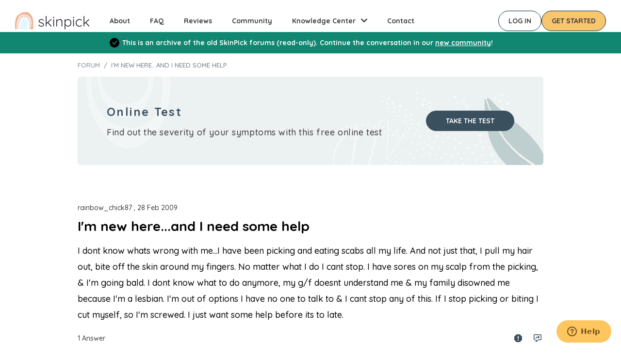

--- FILE ---
content_type: text/html; charset=UTF-8
request_url: https://www.skinpick.com/node/307
body_size: 10208
content:
<!DOCTYPE html>
<html lang="en" dir="ltr" prefix="content: http://purl.org/rss/1.0/modules/content/  dc: http://purl.org/dc/terms/  foaf: http://xmlns.com/foaf/0.1/  og: http://ogp.me/ns#  rdfs: http://www.w3.org/2000/01/rdf-schema#  schema: http://schema.org/  sioc: http://rdfs.org/sioc/ns#  sioct: http://rdfs.org/sioc/types#  skos: http://www.w3.org/2004/02/skos/core#  xsd: http://www.w3.org/2001/XMLSchema# ">
  <head>
    <meta charset="utf-8" />
<noscript><style>form.antibot * :not(.antibot-message) { display: none !important; }</style>
</noscript><meta name="description" content="I dont know whats wrong with me...I have been picking and eating scabs all my life. And not just that, I pull my hair out, bite off the skin around my fingers. No matter what I do I cant stop. I have sores on my scalp from the picking, &amp; I&#039;m going bald. I dont know what to do anymore, my g/f doesnt understand me &amp; my family disowned me because I&#039;m a lesbian. I&#039;m out of options I have no one to talk to &amp; I cant stop any of this. If I stop picking or biting I cut myself, so I&#039;m screwed. I just want some help before its to late." />
<link rel="canonical" href="https://www.skinpick.com/node/307" />
<meta name="Generator" content="Drupal 10 (https://www.drupal.org)" />
<meta name="MobileOptimized" content="width" />
<meta name="HandheldFriendly" content="true" />
<meta name="viewport" content="width=device-width, initial-scale=1, shrink-to-fit=no" />
<script data-cfasync="false" type="text/javascript" id="vwoCode">window._vwo_code ||
      (function () {
      var w=window,
      d=document;
      if (d.URL.indexOf('__vwo_disable__') > -1 || w._vwo_code) {
      return;
      }
      var account_id=1179883,
      version=2.2,
      settings_tolerance=2000,
      hide_element='body',
      background_color='white',
      hide_element_style = 'opacity:0 !important;filter:alpha(opacity=0) !important;background:' + background_color + ' !important;transition:none !important;',
      /* DO NOT EDIT BELOW THIS LINE */
      f=!1,v=d.querySelector('#vwoCode'),cc={};try{var e=JSON.parse(localStorage.getItem('_vwo_'+account_id+'_config'));cc=e&&'object'==typeof e?e:{}}catch(e){}function r(t){try{return decodeURIComponent(t)}catch(e){return t}}var s=function(){var e={combination:[],combinationChoose:[],split:[],exclude:[],uuid:null,consent:null,optOut:null},t=d.cookie||'';if(!t)return e;for(var n,i,o=/(?:^|;s*)(?:(_vis_opt_exp_(d+)_combi=([^;]*))|(_vis_opt_exp_(d+)_combi_choose=([^;]*))|(_vis_opt_exp_(d+)_split=([^:;]*))|(_vis_opt_exp_(d+)_exclude=[^;]*)|(_vis_opt_out=([^;]*))|(_vwo_global_opt_out=[^;]*)|(_vwo_uuid=([^;]*))|(_vwo_consent=([^;]*)))/g;null!==(n=o.exec(t));)try{n[1]?e.combination.push({id:n[2],value:r(n[3])}):n[4]?e.combinationChoose.push({id:n[5],value:r(n[6])}):n[7]?e.split.push({id:n[8],value:r(n[9])}):n[10]?e.exclude.push({id:n[11]}):n[12]?e.optOut=r(n[13]):n[14]?e.optOut=!0:n[15]?e.uuid=r(n[16]):n[17]&&(i=r(n[18]),e.consent=i&&3<=i.length?i.substring(0,3):null)}catch(e){}return e}();function i(){var e=function(){if(w.VWO&&Array.isArray(w.VWO))for(var e=0;e<w.VWO.length;e++){var t=w.VWO[e];if(Array.isArray(t)&&('setVisitorId'===t[0]||'setSessionId'===t[0]))return!0}return!1}(),t='a='+account_id+'&u='+encodeURIComponent(w._vis_opt_url||d.URL)+'&vn='+version+('undefined'!=typeof platform?'&p='+platform:'')+'&st='+w.performance.now();e||((n=function(){var e,t=[],n={},i=w.VWO&&w.VWO.appliedCampaigns||{};for(e in i){var o=i[e]&&i[e].v;o&&(t.push(e+'-'+o+'-1'),n[e]=!0)}if(s&&s.combination)for(var r=0;r<s.combination.length;r++){var a=s.combination[r];n[a.id]||t.push(a.id+'-'+a.value)}return t.join('|')}())&&(t+='&c='+n),(n=function(){var e=[],t={};if(s&&s.combinationChoose)for(var n=0;n<s.combinationChoose.length;n++){var i=s.combinationChoose[n];e.push(i.id+'-'+i.value),t[i.id]=!0}if(s&&s.split)for(var o=0;o<s.split.length;o++)t[(i=s.split[o]).id]||e.push(i.id+'-'+i.value);return e.join('|')}())&&(t+='&cc='+n),(n=function(){var e={},t=[];if(w.VWO&&Array.isArray(w.VWO))for(var n=0;n<w.VWO.length;n++){var i=w.VWO[n];if(Array.isArray(i)&&'setVariation'===i[0]&&i[1]&&Array.isArray(i[1]))for(var o=0;o<i[1].length;o++){var r,a=i[1][o];a&&'object'==typeof a&&(r=a.e,a=a.v,r&&a&&(e[r]=a))}}for(r in e)t.push(r+'-'+e[r]);return t.join('|')}())&&(t+='&sv='+n)),s&&s.optOut&&(t+='&o='+s.optOut);var n=function(){var e=[],t={};if(s&&s.exclude)for(var n=0;n<s.exclude.length;n++){var i=s.exclude[n];t[i.id]||(e.push(i.id),t[i.id]=!0)}return e.join('|')}();return n&&(t+='&e='+n),s&&s.uuid&&(t+='&id='+s.uuid),s&&s.consent&&(t+='&consent='+s.consent),w.name&&-1<w.name.indexOf('_vis_preview')&&(t+='&pM=true'),w.VWO&&w.VWO.ed&&(t+='&ed='+w.VWO.ed),t}code={nonce:v&&v.nonce,library_tolerance:function(){return'undefined'!=typeof library_tolerance?library_tolerance:void 0},settings_tolerance:function(){return cc.sT||settings_tolerance},hide_element_style:function(){return'{'+(cc.hES||hide_element_style)+'}'},hide_element:function(){return performance.getEntriesByName('first-contentful-paint')[0]?'':'string'==typeof cc.hE?cc.hE:hide_element},getVersion:function(){return version},finish:function(e){var t;f||(f=!0,(t=d.getElementById('_vis_opt_path_hides'))&&t.parentNode.removeChild(t),e&&((new Image).src='https://dev.visualwebsiteoptimizer.com/ee.gif?a='+account_id+e))},finished:function(){return f},addScript:function(e){var t=d.createElement('script');t.type='text/javascript',e.src?t.src=e.src:t.text=e.text,v&&t.setAttribute('nonce',v.nonce),d.getElementsByTagName('head')[0].appendChild(t)},load:function(e,t){t=t||{};var n=new XMLHttpRequest;n.open('GET',e,!0),n.withCredentials=!t.dSC,n.responseType=t.responseType||'text',n.onload=function(){if(t.onloadCb)return t.onloadCb(n,e);200===n.status?_vwo_code.addScript({text:n.responseText}):_vwo_code.finish('&e=loading_failure:'+e)},n.onerror=function(){if(t.onerrorCb)return t.onerrorCb(e);_vwo_code.finish('&e=loading_failure:'+e)},n.send()},init:function(){var e,t=this.settings_tolerance();w._vwo_settings_timer=setTimeout(function(){_vwo_code.finish()},t),'body'!==this.hide_element()?(n=d.createElement('style'),e=(t=this.hide_element())?t+this.hide_element_style():'',t=d.getElementsByTagName('head')[0],n.setAttribute('id','_vis_opt_path_hides'),v&&n.setAttribute('nonce',v.nonce),n.setAttribute('type','text/css'),n.styleSheet?n.styleSheet.cssText=e:n.appendChild(d.createTextNode(e)),t.appendChild(n)):(n=d.getElementsByTagName('head')[0],(e=d.createElement('div')).style.cssText='z-index: 2147483647 !important;position: fixed !important;left: 0 !important;top: 0 !important;width: 100% !important;height: 100% !important;background:'+background_color+' !important;',e.setAttribute('id','_vis_opt_path_hides'),e.classList.add('_vis_hide_layer'),n.parentNode.insertBefore(e,n.nextSibling));var n='https://dev.visualwebsiteoptimizer.com/j.php?'+i();-1!==w.location.search.indexOf('_vwo_xhr')?this.addScript({src:n}):this.load(n+'&x=true',{l:1})}};w._vwo_code=code;code.init();})();</script>
<link rel="preconnect" href="https://fonts.googleapis.com" />
<link rel="preconnect" href="https://fonts.gstatic.com" crossorigin />
<link rel="stylesheet" href="https://fonts.googleapis.com/css2?family=Quicksand:wght@400;500;700&amp;display=swap" />
<meta http-equiv="x-ua-compatible" content="ie=edge" />
<link rel="icon" href="/themes/custom/skinpick_barrio/favicon.png" type="image/png" />
<script src="/sites/default/files/google_tag/skinpick_gtm/google_tag.script.js?t97kce" defer></script>

    <title>I&#039;m new here...and I need some help | SkinPick.com</title>
    <link rel="stylesheet" media="all" href="/sites/default/files/css/css_xoXCW6PtNE-l41LGL9bNJ_BVjEq0PMSIwskO1_YeCKY.css?delta=0&amp;language=en&amp;theme=skinpick_barrio&amp;include=eJyFjlEOwzAIQy_UJUeKoGUpaxIqQMp6-2mapk7Nx_6MHxjDA56pCCykEU4dfFVBJJ1QxM0V9oSgyhKhkLqNfi6CUG7mR-GWR17JDDJZ6is7jbzJQtNdmkMnk0rxR4dO-B7t70KwletkG7ed5-2bfT6blzbQS_Mrts476efyMKcaEYxek7N8ug" />
<link rel="stylesheet" media="all" href="https://use.fontawesome.com/releases/v5.13.1/css/all.css" />
<link rel="stylesheet" media="all" href="https://use.fontawesome.com/releases/v5.13.1/css/v4-shims.css" />
<link rel="stylesheet" media="all" href="/sites/default/files/css/css_bEuwLh1n8x_B5mo_Bq4c3HtL-FMUvIzVl3fq33Y8zpM.css?delta=3&amp;language=en&amp;theme=skinpick_barrio&amp;include=eJyFjlEOwzAIQy_UJUeKoGUpaxIqQMp6-2mapk7Nx_6MHxjDA56pCCykEU4dfFVBJJ1QxM0V9oSgyhKhkLqNfi6CUG7mR-GWR17JDDJZ6is7jbzJQtNdmkMnk0rxR4dO-B7t70KwletkG7ed5-2bfT6blzbQS_Mrts476efyMKcaEYxek7N8ug" />
<link rel="stylesheet" media="all" href="//stackpath.bootstrapcdn.com/bootstrap/4.5.0/css/bootstrap.min.css" />
<link rel="stylesheet" media="all" href="/sites/default/files/css/css_Og4830qTXMNvmNh1y2jGwbBJXdwlgcOGgWtSpUqBWpQ.css?delta=5&amp;language=en&amp;theme=skinpick_barrio&amp;include=eJyFjlEOwzAIQy_UJUeKoGUpaxIqQMp6-2mapk7Nx_6MHxjDA56pCCykEU4dfFVBJJ1QxM0V9oSgyhKhkLqNfi6CUG7mR-GWR17JDDJZ6is7jbzJQtNdmkMnk0rxR4dO-B7t70KwletkG7ed5-2bfT6blzbQS_Mrts476efyMKcaEYxek7N8ug" />
<link rel="stylesheet" media="print" href="/sites/default/files/css/css_u23ipeZyYESGp5TRzNFKzbtcl8dNXTvdi6oX5CD69Zs.css?delta=6&amp;language=en&amp;theme=skinpick_barrio&amp;include=eJyFjlEOwzAIQy_UJUeKoGUpaxIqQMp6-2mapk7Nx_6MHxjDA56pCCykEU4dfFVBJJ1QxM0V9oSgyhKhkLqNfi6CUG7mR-GWR17JDDJZ6is7jbzJQtNdmkMnk0rxR4dO-B7t70KwletkG7ed5-2bfT6blzbQS_Mrts476efyMKcaEYxek7N8ug" />

    
    <link rel="preconnect" href="https://cdn.jsdelivr.net" />
    <link rel="dns-prefetch" href="https://cdn.jsdelivr.net" />
  </head>
  <body class="layout-no-sidebars has-featured-top page-node-307 path-node node--type-forum">
    <a href="#main-content" class="visually-hidden focusable skip-link">
      Skip to main content
    </a>
    <noscript><iframe src="https://www.googletagmanager.com/ns.html?id=GTM-5XHTGZ" height="0" width="0" style="display:none;visibility:hidden"></iframe></noscript>
      <div class="dialog-off-canvas-main-canvas" data-off-canvas-main-canvas>
    
<div id="page-wrapper"  class="donot-hide-banner">
  <div id="page">
    <header id="header" class="header" role="banner" aria-label="Site header">
              <nav class="navbar navbar-expand-lg" id="navbar-main">
          <div class="container desktop">
                    <a href="/" title="Home" rel="home" class="navbar-brand">
              <img src="/themes/custom/skinpick_barrio/images/logo.svg" alt="Home" class="img-fluid d-inline-block align-top" />
            
    </a>
    


            <div class="collapse navbar-collapse">
                <nav role="navigation" aria-labelledby="block-mainnavigation-menu" id="block-mainnavigation" class="block block-menu navigation menu--main">
            
  <h2 class="visually-hidden" id="block-mainnavigation-menu">Main navigation</h2>
  

        
              <ul data-region="primary_menu" class="clearfix nav navbar-nav">
                    <li class="nav-item">
                          <a href="/about" class="nav-link nav-link--about" data-drupal-link-system-path="node/101401">About</a>
              </li>
                <li class="nav-item">
                          <a href="/faq" class="nav-link nav-link--faq" data-drupal-link-system-path="node/19">FAQ</a>
              </li>
                <li class="nav-item">
                          <a href="/reviews" class="nav-link nav-link--reviews" data-drupal-link-system-path="node/101403">Reviews</a>
              </li>
                <li class="nav-item">
                          <a href="https://app.skinpick.com/community" class="nav-link nav-link-https--appskinpickcom-community">Community</a>
              </li>
                <li class="nav-item menu-item--expanded dropdown">
                          <a href="" class="nav-link dropdown-toggle nav-link-" data-toggle="dropdown" aria-expanded="false" aria-haspopup="true">Knowledge Center</a>
                        <ul class="dropdown-menu">
                    <li class="dropdown-item">
                          <a href="/test" class="nav-link--test" data-drupal-link-system-path="node/100426">Self-assessment</a>
              </li>
                <li class="dropdown-item">
                          <a href="/learn" class="nav-link--learn" data-drupal-link-system-path="node/102456">Learn about Dermatillomania</a>
              </li>
                <li class="dropdown-item">
                          <a href="/videos" class="nav-link--videos" data-drupal-link-system-path="node/102455">Video Library</a>
              </li>
                <li class="dropdown-item">
                          <a href="/webinar" class="nav-link--webinar" data-drupal-link-system-path="node/100055">Upcoming Events</a>
              </li>
        </ul>
  
              </li>
                <li class="nav-item">
                          <a href="/contact" class="nav-link nav-link--contact" data-drupal-link-system-path="contact">Contact</a>
              </li>
        </ul>
  


  </nav>


            </div>

            <div class="action-buttons">
              <a class="login-button brand-button secondary-button" href="https://app.skinpick.com/login">Log in</a>
              <a href="https://app.skinpick.com/registration" class="get-started-button brand-button primary-button">Get started</a>
            </div>
          </div>

          <div class="container mobile">
                    <a href="/" title="Home" rel="home" class="navbar-brand">
              <img src="/themes/custom/skinpick_barrio/images/logo.svg" alt="Home" class="img-fluid d-inline-block align-top" />
            
    </a>
    


            <a href="https://app.skinpick.com/registration" class="get-started-button brand-button primary-button">Get started</a>

            <button class="navbar-toggler navbar-toggler-right collapsed" type="button" data-toggle="collapse" data-target="#CollapsingNavbar" aria-controls="CollapsingNavbar" aria-expanded="false" aria-label="Toggle navigation"><span class="navbar-toggler-icon"></span></button>
          </div>
        </nav>
        <div class="mobile">
          <div class="collapse container navbar-collapse justify-content-end" id="CollapsingNavbar">
              <nav role="navigation" aria-labelledby="block-mainnavigation-menu" id="block-mainnavigation" class="block block-menu navigation menu--main">
            
  <h2 class="visually-hidden" id="block-mainnavigation-menu">Main navigation</h2>
  

        
              <ul data-region="primary_menu" class="clearfix nav navbar-nav">
                    <li class="nav-item">
                          <a href="/about" class="nav-link nav-link--about" data-drupal-link-system-path="node/101401">About</a>
              </li>
                <li class="nav-item">
                          <a href="/faq" class="nav-link nav-link--faq" data-drupal-link-system-path="node/19">FAQ</a>
              </li>
                <li class="nav-item">
                          <a href="/reviews" class="nav-link nav-link--reviews" data-drupal-link-system-path="node/101403">Reviews</a>
              </li>
                <li class="nav-item">
                          <a href="https://app.skinpick.com/community" class="nav-link nav-link-https--appskinpickcom-community">Community</a>
              </li>
                <li class="nav-item menu-item--expanded dropdown">
                          <a href="" class="nav-link dropdown-toggle nav-link-" data-toggle="dropdown" aria-expanded="false" aria-haspopup="true">Knowledge Center</a>
                        <ul class="dropdown-menu">
                    <li class="dropdown-item">
                          <a href="/test" class="nav-link--test" data-drupal-link-system-path="node/100426">Self-assessment</a>
              </li>
                <li class="dropdown-item">
                          <a href="/learn" class="nav-link--learn" data-drupal-link-system-path="node/102456">Learn about Dermatillomania</a>
              </li>
                <li class="dropdown-item">
                          <a href="/videos" class="nav-link--videos" data-drupal-link-system-path="node/102455">Video Library</a>
              </li>
                <li class="dropdown-item">
                          <a href="/webinar" class="nav-link--webinar" data-drupal-link-system-path="node/100055">Upcoming Events</a>
              </li>
        </ul>
  
              </li>
                <li class="nav-item">
                          <a href="/contact" class="nav-link nav-link--contact" data-drupal-link-system-path="contact">Contact</a>
              </li>
        </ul>
  


  </nav>



            <div class="action-buttons">
              <a href="https://app.skinpick.com/registration" class="get-started-button brand-button primary-button">Get started</a>
              <a class="login-button brand-button secondary-button" href="https://app.skinpick.com/login">Log in</a>
            </div>
          </div>
        </div>
          </header>



    

    <svg xmlns="http://www.w3.org/2000/svg" style="display: none;">
      <symbol id="check-circle-fill" viewBox="0 0 16 16">
        <path d="M16 8A8 8 0 1 1 0 8a8 8 0 0 1 16 0zm-3.97-3.03a.75.75 0 0 0-1.08.022L7.477 9.417 5.384 7.323a.75.75 0 0 0-1.06 1.06L6.97 11.03a.75.75 0 0 0 1.079-.02l3.992-4.99a.75.75 0 0 0-.01-1.05z"/>
      </symbol>
      <symbol id="info-fill" viewBox="0 0 16 16">
        <path d="M8 16A8 8 0 1 0 8 0a8 8 0 0 0 0 16zm.93-9.412-1 4.705c-.07.34.029.533.304.533.194 0 .487-.07.686-.246l-.088.416c-.287.346-.92.598-1.465.598-.703 0-1.002-.422-.808-1.319l.738-3.468c.064-.293.006-.399-.287-.47l-.451-.081.082-.381 2.29-.287zM8 5.5a1 1 0 1 1 0-2 1 1 0 0 1 0 2z"/>
      </symbol>
      <symbol id="exclamation-triangle-fill" viewBox="0 0 16 16">
        <path d="M8.982 1.566a1.13 1.13 0 0 0-1.96 0L.165 13.233c-.457.778.091 1.767.98 1.767h13.713c.889 0 1.438-.99.98-1.767L8.982 1.566zM8 5c.535 0 .954.462.9.995l-.35 3.507a.552.552 0 0 1-1.1 0L7.1 5.995A.905.905 0 0 1 8 5zm.002 6a1 1 0 1 1 0 2 1 1 0 0 1 0-2z"/>
      </symbol>
    </svg>

    <div class="alert-wrapper" data-drupal-messages>
      <div aria-label="Status message"  class="alert alert-dismissible d-flex align-items-center fade show col-12 alert-success" data-drupal-selector="messages" role="status">
        <svg class="bi flex-shrink-0 me-4" role="img" aria-label="Success:"><use xlink:href="#check-circle-fill"/></svg>
        <div>
          <h2 id="message-status-title" class="alert-heading">
            Status message
          </h2>
          This is an archive of the old SkinPick forums (read-only). Continue the conversation in our <a href="https://app.skinpick.com/community">new community</a>!
        </div>
        <button type="button" class="btn-close" data-bs-dismiss="alert" aria-label="Close"></button>
      </div>
    </div>



                  <div class="featured-top">
          <aside class="featured-top__inner section container clearfix" role="complementary">
            
          </aside>
        </div>
              <div id="main-wrapper" class="layout-main-wrapper clearfix">
              <div id="main">
          
          <div class="row row-offcanvas row-offcanvas-left clearfix">
            <main class="main-content col" id="content" role="main">
              <section class="section">
                <a id="main-content" tabindex="-1"></a>
                  <div id="block-skinpick-barrio-content" class="block block-system block-system-main-block">
  
    
      <div class="content">
      

<article data-history-node-id="307" about="/node/307" typeof="schema:Discussion" class="node node--type-forum node--view-mode-full clearfix">
  

  <div class="container">

    <div class="row align-items-top headings">
      <div class="col-sm-8 order-2 order-sm-1">
        <nav role="navigation" aria-label="breadcrumb">
          <ol class="breadcrumb">
            <li class="breadcrumb-item"><a href="/skin-picking-forum">Forum</a></li>
            <li class="breadcrumb-item active"><span property="schema:name" class="field field--name-title field--type-string field--label-hidden">I&#039;m new here...and I need some help</span>
</li>
          </ol>
        </nav>
      </div>
      <div class="col-12 col-sm-4 text-right order-1 ">
              </div>
    </div>

        <div class="blocktype-online-test-forum-block">
      
<div class="row no-gutters align-items-center">
  <div class="col-12 col-lg text-center text-lg-left">
    <h2>Online Test</h2>
    <p>Find out the severity of your symptoms with this free online test</p>
  </div>
  <div class="col-12 col-lg-auto text-center">
    <a href="/test" class="brand-button dirty-blue-button">Take the test</a>
  </div>
</div>

    </div>
    
    <header>
              <div class="node__meta">
                      <span >
              rainbow_chick87


, 28 Feb 2009
            </span>
                      <span property="schema:dateCreated" content="2009-02-28T22:02:35+00:00" class="rdf-meta hidden"></span>

        </div>
            
      <h1 class="node__title">
        <span property="schema:name" class="field field--name-title field--type-string field--label-hidden">I&#039;m new here...and I need some help</span>

      </h1>
        <span property="schema:name" content="I&#039;m new here...and I need some help" class="rdf-meta hidden"></span>
  <span property="schema:interactionCount" content="UserComments:1" class="rdf-meta hidden"></span>

    </header>

    <div class="node__content clearfix">
      
            <div property="schema:text" class="clearfix text-formatted field field--name-body field--type-text-with-summary field--label-hidden field__item">I dont know whats wrong with me...I have been picking and eating scabs all my life. And not just that, I pull my hair out, bite off the skin around my fingers. No matter what I do I cant stop. I have sores on my scalp from the picking, &amp; I'm going bald. I dont know what to do anymore, my g/f doesnt understand me &amp; my family disowned me because I'm a lesbian. I'm out of options I have no one to talk to &amp; I cant stop any of this. If I stop picking or biting I cut myself, so I'm screwed. I just want some help before its to late.</div>
      

      <div class="node__meta row no-gutters align-items-center">
        <div class="col-6">
                      1 Answer
                  </div>
        <div class="col-6 text-right">
          

  <div class="inline__links"><nav class="links inline nav links-inline"><span class="spam-report nav-link"><a href="#spamReason" data-toggle="modal" data-target="#spamReason" data-id="307" data-type="forum topic" class="spamDialogTrigger">Spam report</a></span><span class="comment-forbidden nav-link"><a href="/user/login?destination=/node/307%23comment-form">Log in</a> to post comments</span></nav>
  </div>

        </div>
      </div>

      

      
              <div class="text-right">
          <a class="brand-button dirty-blue-button button button--primary" href="/user/login?destination=/comment/reply/node/307/comment_forum">Add Comment</a>
        </div>
      
      <div class="comments-list">
        <section>
  
  

<article data-comment-user-id="576" id="comment-1663" class="js-comment comment" data-parentid="comment-0">
  <div class="wrapper">
        <mark class="hidden" data-comment-timestamp="1235885965"></mark>

    <header>
      <div class="author">bb91

</div>
      <div class="posted">March 01, 2009</div>
            
    </header>

    <div>
      
            <div class="clearfix text-formatted field field--name-comment-body field--type-text-long field--label-hidden field__item">hey, welcome to the forum, please browse the other threads for many tips on how to avoid picking, also, i check at least once a day so if you need anything dont hesitate to ask me somewhere in this thread or in any other thread that im in</div>
      
    </div>

    <footer>
      <div class="row no-gutters">
        <div class="col-6">
          <div class="replies"></div>
        </div>
        <div class="col-6">
          

  <div class="inline__links"><nav class="links inline nav links-inline"><span class="comment-forbidden nav-link"><a href="/user/login?destination=/node/307%23comment-form">Log in</a> to post comments</span><span class="spam-report nav-link"><a href="#spamReason" data-toggle="modal" data-target="#spamReason" data-id="1663" data-type="comment" class="spamDialogTrigger">Spam report</a></span></nav>
  </div>

        </div>
      </div>
    </footer>
  </div>
</article>



  
</section>

      </div>

          </div>

  </div>

  <!-- Spam Dialog -->
  
</article>

    </div>
  </div>
<div id="block-happier-life-block" class="block block-custom-blocks block-happier-life-block">
  
    
      <div class="content">
      
<div class="core">
  <h2>Start your journey with SkinPick</h2>

      <p>Take control of your life and find freedom from skin picking through professional therapy and evidence-based behavioral techniques.</p>
  
  <a href="https://app.skinpick.com/registration" class="brand-button-large primary-button">Start Now</a>
</div>

    </div>
  </div>


              </section>
            </main>
                                  </div>
        </div>
          </div>
        <footer class="site-footer">
              <div class="container">
                      <div class="site-footer_top clearfix">
              <div class="desktop-wrapper">
                <div class="row">
                  <div class="col-sm-3">
                    <span class="logo"></span>
                      <section class="region region-footer-first">
    <div id="block-footerbranding-2" class="block block-custom-blocks block-footer-branding-block-block">
  
    
      <div class="content">
      <div class="text">Connect with us</div><div class="icons"><a href="https://www.facebook.com/skinpick" class="facebook"><i class="fab fa-facebook"></i></a><a href="https://www.tiktok.com/@skinpickcom" class="tiktok"><i class="fab fa-tiktok"></i></a><a href="https://www.instagram.com/skinpick_com/" class="instagram"><i class="fab fa-instagram"></i></a><a href="https://www.youtube.com/channel/UC94Ljjym8YjRLC1vbxmg3PQ" class="youtube"><i class="fab fa-youtube"></i></a></div>
    </div>
  </div>

  </section>

                  </div>
                  <div class="col-sm-6">
                    <div class="row">
                      <div class="col-sm-4">
                        <div class="menu-title">Treatment</div>
                        <div class="menu-items">
                          <div><a href="/online-therapy-program">Personal</a></div>
                          <div><a href="/program-for-parents">For Parents</a></div>
                          <div><a href="/faq">FAQ</a></div>
                        </div>
                        <div class="menu-title">Tools</div>
                        <div class="menu-items">
                          <div><a href="/test">Test</a></div>
                        </div>
                      </div>
                      <div class="col-sm-4">
                        <div class="menu-title">Learn</div>
                        <div class="menu-items">
                          <div><a href="/dermatillomania">About Dermatillomania</a></div>
                          <div><a href="/dermatillomania-treatment">Dermatillomania Treatment</a></div>
                          <div><a href="/how-CBT-works">How CBT Works</a></div>
                          <div><a href="/webinar">Webinars</a></div>
                          <div><a href="/blog">Blog</a></div>
                        </div>
                      </div>
                      <div class="col-sm-4">
                        <div class="menu-title">More</div>
                        <div class="menu-items">
                          <div><a href="/reviews">Reviews</a></div>
                          <div><a href="/about">About</a></div>
                          <div><a href="https://app.skinpick.com/community">Community</a></div>
                          <div><a href="/contact">Contact</a></div>
                          <div><a href="/treatment-providers/cooperation">For Counselors</a></div>
                          <div><a href="/treatment-providers">Therapist directory</a></div>
                        </div>
                      </div>
                    </div>
                  </div>
                  <div class="col-sm-3 d-flex align-items-end">
                      <section class="region region-footer-fourth">
    <div id="block-footertext" class="text-for-footer block-content-basic block block-block-content block-block-content10d4197f-ca79-4719-a23a-dc7f13f24b4e">
  
    
      <div class="content">
      
            <div class="clearfix text-formatted field field--name-body field--type-text-with-summary field--label-hidden field__item"><p>Don't use this site if you or anyone you know is in crisis. Seek immediate help instead with <a href="/emergency">these resources</a>.</p></div>
      
    </div>
  </div>

  </section>

                  </div>
                </div>
              </div>
              <div class="mobile-wrapper">
                <div class="row">
                  <div class="col-sm-12">
                      <section class="region region-footer-mobile">
    <div id="block-footertext-2" class="text-for-footer block-content-basic block block-block-content block-block-content10d4197f-ca79-4719-a23a-dc7f13f24b4e">
  
    
      <div class="content">
      
            <div class="clearfix text-formatted field field--name-body field--type-text-with-summary field--label-hidden field__item"><p>Don't use this site if you or anyone you know is in crisis. Seek immediate help instead with <a href="/emergency">these resources</a>.</p></div>
      
    </div>
  </div>
<div id="block-footermobilecounselorslinks" class="counselors-links block-content-basic block block-block-content block-block-content937e40fd-d89c-4e8e-b779-e122f4f084c9">
  
    
      <div class="content">
      
    </div>
  </div>
<div id="block-footerbranding" class="block block-custom-blocks block-footer-branding-block-block">
  
    
      <div class="content">
      <div class="text">Connect with us</div><div class="icons"><a href="https://www.facebook.com/skinpick" class="facebook"><i class="fab fa-facebook"></i></a><a href="https://www.tiktok.com/@skinpickcom" class="tiktok"><i class="fab fa-tiktok"></i></a><a href="https://www.instagram.com/skinpick_com/" class="instagram"><i class="fab fa-instagram"></i></a><a href="https://www.youtube.com/channel/UC94Ljjym8YjRLC1vbxmg3PQ" class="youtube"><i class="fab fa-youtube"></i></a></div>
    </div>
  </div>

  </section>

                  </div>
                  <div class="col-sm-12"><div class="border-top-1"></div></div>
                </div>
                <div class="row">
                  <div class="col-6">
                    <div class="menu-title">Treatment</div>
                    <div class="menu-items">
                      <div><a href="/online-therapy-program">Personal</a></div>
                      <div><a href="/program-for-parents">For Parents</a></div>
                      <div><a href="/faq">FAQ</a></div>
                    </div>
                    <div class="menu-title">Learn</div>
                    <div class="menu-items">
                      <div><a href="/dermatillomania">About Dermatillomania</a></div>
                      <div><a href="/dermatillomania-treatment">Dermatillomania Treatment</a></div>
                      <div><a href="/how-CBT-works">How CBT Works</a></div>
                      <div><a href="/webinar">Webinars</a></div>
                      <div><a href="/blog">Blog</a></div>
                    </div>
                  </div>
                  <div class="col-6">
                    <div class="menu-title">Tools</div>
                    <div class="menu-items">
                      <div><a href="/test">Test</a></div>
                    </div>
                    <div class="menu-title">More</div>
                    <div class="menu-items">
                      <div><a href="/reviews">Reviews</a></div>
                      <div><a href="/about">About</a></div>
                      <div><a href="https://app.skinpick.com/community">Community</a></div>
                      <div><a href="/contact">Contact</a></div>
                      <div><a href="/treatment-providers/cooperation">For Counselors</a></div>
                      <div><a href="/treatment-providers">Therapist directory</a></div>
                    </div>
                  </div>
                </div>
              </div>
            </div>

          
                      <div class="site-footer_bottom">
                <section class="region region-footer-fifth">
    <div id="block-footercopyrights" class="block-content-basic block block-block-content block-block-content69dabab9-68c1-46ed-a1d9-4f00c13393df">
  
    
      <div class="content">
      
            <div class="clearfix text-formatted field field--name-body field--type-text-with-summary field--label-hidden field__item"><p>© 2026 skinpick.com. All rights reserved. <a href="/terms">Terms of Use</a> <a href="/privacy-policy">Privacy Policy</a></p>
</div>
      
    </div>
  </div>
<div id="block-skinpick-barrio-zendeskwidget" class="block-content-basic block block-block-content block-block-content19c19f77-2c67-4b92-96d2-663a712d8c82">
  
    
      <div class="content">
      
            <div class="clearfix text-formatted field field--name-body field--type-text-with-summary field--label-hidden field__item"><!-- Start of skinpick Zendesk Widget script --><script id="ze-snippet" src="https://static.zdassets.com/ekr/snippet.js?key=0a029b01-759e-4de1-8a14-4946357e0e96"> </script><!-- End of skinpick Zendesk Widget script --></div>
      
    </div>
  </div>

  </section>

            </div>
                  </div>
          </footer>
  </div>
</div>

  </div>

    
    <script type="application/json" data-drupal-selector="drupal-settings-json">{"path":{"baseUrl":"\/","pathPrefix":"","currentPath":"node\/307","currentPathIsAdmin":false,"isFront":false,"currentLanguage":"en"},"pluralDelimiter":"\u0003","suppressDeprecationErrors":true,"ajaxPageState":{"libraries":"[base64]","theme":"skinpick_barrio","theme_token":null},"ajaxTrustedUrl":[],"ajaxLoader":{"markup":"\u003Csvg xmlns=\u0027http:\/\/www.w3.org\/2000\/svg\u0027 viewBox=\u00270 0 200 200\u0027\u003E\u003CradialGradient id=\u0027a12\u0027 cx=\u0027.66\u0027 fx=\u0027.66\u0027 cy=\u0027.3125\u0027 fy=\u0027.3125\u0027 gradientTransform=\u0027scale(1.5)\u0027\u003E\u003Cstop offset=\u00270\u0027 stop-color=\u0027#F7C66F\u0027\u003E\u003C\/stop\u003E\u003Cstop offset=\u0027.3\u0027 stop-color=\u0027#F7C66F\u0027 stop-opacity=\u0027.9\u0027\u003E\u003C\/stop\u003E\u003Cstop offset=\u0027.6\u0027 stop-color=\u0027#F7C66F\u0027 stop-opacity=\u0027.6\u0027\u003E\u003C\/stop\u003E\u003Cstop offset=\u0027.8\u0027 stop-color=\u0027#F7C66F\u0027 stop-opacity=\u0027.3\u0027\u003E\u003C\/stop\u003E\u003Cstop offset=\u00271\u0027 stop-color=\u0027#F7C66F\u0027 stop-opacity=\u00270\u0027\u003E\u003C\/stop\u003E\u003C\/radialGradient\u003E\u003Ccircle transform-origin=\u0027center\u0027 fill=\u0027none\u0027 stroke=\u0027url(#a12)\u0027 stroke-width=\u002715\u0027 stroke-linecap=\u0027round\u0027 stroke-dasharray=\u0027200 1000\u0027 stroke-dashoffset=\u00270\u0027 cx=\u0027100\u0027 cy=\u0027100\u0027 r=\u002770\u0027\u003E\u003CanimateTransform type=\u0027rotate\u0027 attributeName=\u0027transform\u0027 calcMode=\u0027spline\u0027 dur=\u00271.4\u0027 values=\u0027360;0\u0027 keyTimes=\u00270;1\u0027 keySplines=\u00270 0 1 1\u0027 repeatCount=\u0027indefinite\u0027\u003E\u003C\/animateTransform\u003E\u003C\/circle\u003E\u003Ccircle transform-origin=\u0027center\u0027 fill=\u0027none\u0027 opacity=\u0027.2\u0027 stroke=\u0027#F7C66F\u0027 stroke-width=\u002715\u0027 stroke-linecap=\u0027round\u0027 cx=\u0027100\u0027 cy=\u0027100\u0027 r=\u002770\u0027\u003E\u003C\/circle\u003E\u003C\/svg\u003E","hideAjaxMessage":false,"alwaysFullscreen":true,"throbberPosition":"body"},"vwo":{"id":1179883,"timeout_setting":2000,"testnull":null},"user":{"uid":0,"permissionsHash":"db58296436c3e22f1bfa33f83edb6d9bc553e0e639324df41357bc8fdc485eff"}}</script>
<script src="/sites/default/files/js/js_yfHvjlTbibiconnwuzufOk5XdyLmXa-A39kVj1i9NfE.js?scope=footer&amp;delta=0&amp;language=en&amp;theme=skinpick_barrio&amp;include=eJxtjNEOgyAMRX9I5JNIq5UxCyUF5vj7uWWLie6l6c2598Adno4FZlILxz_Wmwoi6QA5u0W0Rfu5Zs_GUyIFHlCklqqQHYJqEOtZENiU2jkkP0wSI6VqZ20ZePxGg908Am27vKwh5TCtv_0hnOZ0oSf7GZctZNK_y6bsIiTwb85QyqXRpdWG5MKiEMllhk76AqVtcOw"></script>
<script src="//cdnjs.cloudflare.com/ajax/libs/popper.js/1.14.3/umd/popper.min.js"></script>
<script src="//stackpath.bootstrapcdn.com/bootstrap/4.5.0/js/bootstrap.min.js"></script>
<script src="/sites/default/files/js/js_Wdo-6IN_CFmtLP4uyNQBpo_KapbrMH26HesP7GDmBHM.js?scope=footer&amp;delta=3&amp;language=en&amp;theme=skinpick_barrio&amp;include=eJxtjNEOgyAMRX9I5JNIq5UxCyUF5vj7uWWLie6l6c2598Adno4FZlILxz_Wmwoi6QA5u0W0Rfu5Zs_GUyIFHlCklqqQHYJqEOtZENiU2jkkP0wSI6VqZ20ZePxGg908Am27vKwh5TCtv_0hnOZ0oSf7GZctZNK_y6bsIiTwb85QyqXRpdWG5MKiEMllhk76AqVtcOw"></script>

  </body>
</html>


--- FILE ---
content_type: image/svg+xml
request_url: https://www.skinpick.com/themes/custom/skinpick_barrio/images/happier-life-bottom-bg.svg
body_size: 915
content:
<svg width="588" height="159" viewBox="0 0 588 159" fill="none" xmlns="http://www.w3.org/2000/svg">
<path d="M443.676 579.465C491.125 522.652 602.728 403.361 585.138 345.526C566.276 283.508 497.447 232.557 449.285 196.984C301.06 87.5025 58.8655 -81.9627 -130.768 47.9307C-195.878 92.5292 -213.073 114.311 -254.201 178.457C-267.707 199.523 -302.75 271.336 -307.446 291.532C-322.661 356.972 -298.45 362.308 -275.071 426.155C-257.183 475.006 -243.867 525.427 -226.828 574.581C-225.104 579.555 -223.313 585.38 -218.889 588.234C-117.615 653.538 -50.3098 640.967 72.3456 660.467C111.8 666.739 149.288 682.693 188.712 689.156C281.105 704.302 332.257 662.696 403.777 607.537C478.884 549.612 601.445 442.651 576.783 328.958C517.646 56.323 245.115 46.615 20.5694 74.8426C-20.6936 80.0298 -88.3907 89.1028 -132.354 104.617C-271.552 153.739 -400.223 221.035 -429.612 378.748C-464.573 566.362 -283.723 661.034 -132.248 691.731C-26.7221 713.116 182.386 625.174 265.37 556.054C333.168 499.584 394.351 435.614 458.32 374.843C463.765 369.671 469.471 364.554 473.571 358.264C478.609 350.535 483.106 342.185 485.427 333.257C487.88 323.823 488.663 313.794 487.651 304.099C487.041 298.249 484.056 292.708 480.691 287.882C462.78 262.191 443.331 237.6 424.073 212.903C363.923 135.769 312.238 111.719 212.572 99.5731C172.615 94.7033 67.4612 89.2336 23.145 92.5711C1.27397 94.2182 -121.114 109.888 -156.044 121.59C-186.613 131.831 -210.499 172.864 -224.955 194.1C-297.192 300.215 -273.148 489.887 -274.209 592.235C-274.922 660.97 -280.796 644.138 -257.575 681.441" stroke="#FCCEA1" stroke-width="1.4"/>
</svg>
